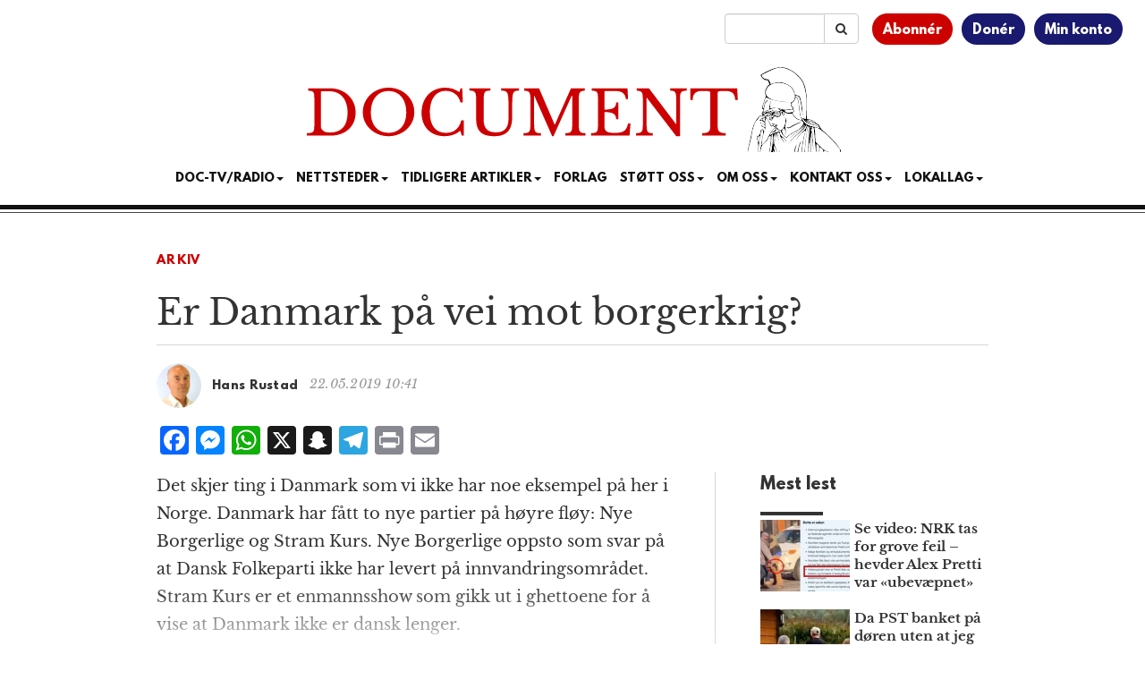

--- FILE ---
content_type: text/html; charset=utf-8
request_url: https://www.google.com/recaptcha/api2/aframe
body_size: 173
content:
<!DOCTYPE HTML><html><head><meta http-equiv="content-type" content="text/html; charset=UTF-8"></head><body><script nonce="kho2fz1ReIJCmAanWQQK6g">/** Anti-fraud and anti-abuse applications only. See google.com/recaptcha */ try{var clients={'sodar':'https://pagead2.googlesyndication.com/pagead/sodar?'};window.addEventListener("message",function(a){try{if(a.source===window.parent){var b=JSON.parse(a.data);var c=clients[b['id']];if(c){var d=document.createElement('img');d.src=c+b['params']+'&rc='+(localStorage.getItem("rc::a")?sessionStorage.getItem("rc::b"):"");window.document.body.appendChild(d);sessionStorage.setItem("rc::e",parseInt(sessionStorage.getItem("rc::e")||0)+1);localStorage.setItem("rc::h",'1769580240721');}}}catch(b){}});window.parent.postMessage("_grecaptcha_ready", "*");}catch(b){}</script></body></html>